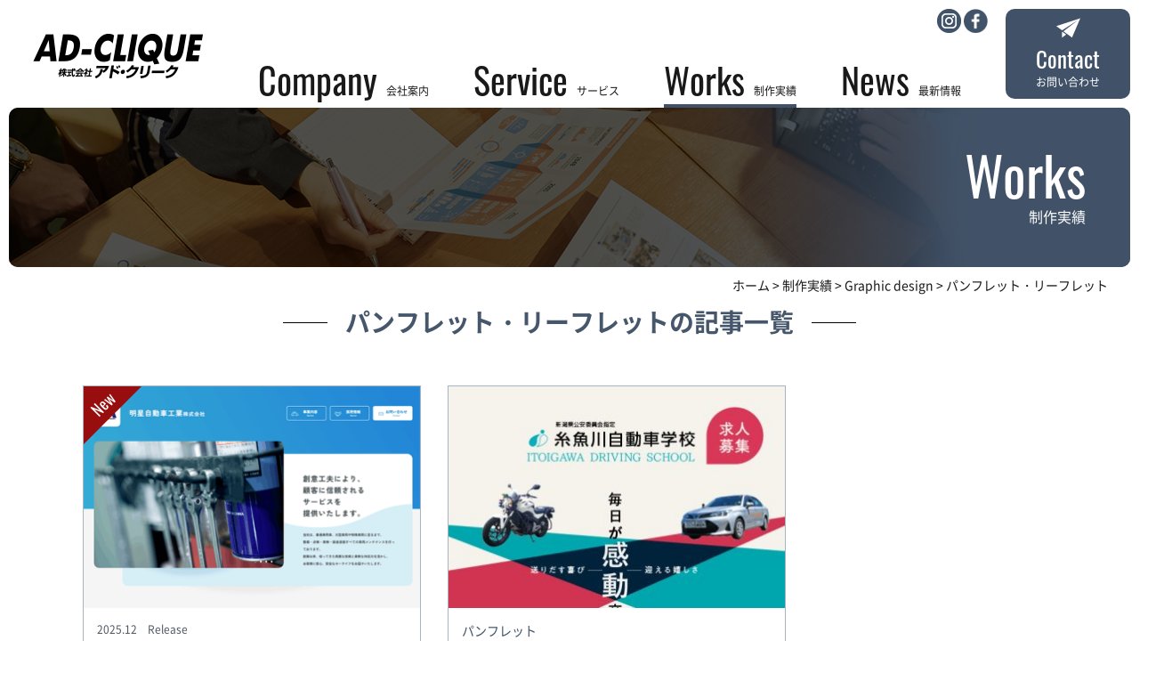

--- FILE ---
content_type: text/html; charset=UTF-8
request_url: https://adclique.com/works/pamphlets/
body_size: 13278
content:
<!DOCTYPE html><html lang="ja"><head><meta charset="UTF-8">  <script defer src="[data-uri]"></script> <meta http-equiv="X-UA-Compatible" content="IE=edge"><meta name="viewport" content="width=device-width, initial-scale=1.0"><meta name="description" content="<br /> <b>Notice</b>:  Undefined variable: cms_discription in <b>/home/adclique/www/cms_wp/wp-content/themes/wp_tmpl/header.php</b> on line <b>57</b><br /> "><meta name="keywords" content="<br /> <b>Notice</b>:  Undefined variable: cms_keywords in <b>/home/adclique/www/cms_wp/wp-content/themes/wp_tmpl/header.php</b> on line <b>58</b><br /> "><link rel="shortcut icon" href="" type="image/x-icon"><link rel="icon" type="image/png" href="" sizes="192x192"><meta property="og:title" content="パンフレット・リーフレット｜制作実績｜アド・クリーク-新潟上越・糸魚川の総合広告代理店"><meta property="og:site_name" content="アド・クリーク-新潟上越・糸魚川の総合広告代理店"><meta property="og:type" content="website"><meta property="og:locale" content="ja_JP"><meta property="og:description" content="<br /> <b>Notice</b>:  Undefined variable: cms_discription in <b>/home/adclique/www/cms_wp/wp-content/themes/wp_tmpl/header.php</b> on line <b>73</b><br /> "><meta property="og:url"
 content="https://adclique.com/works/pamphlets/"><meta property="og:image" content="https://adclique.com/shared/img/ogp_image.png"><link rel="stylesheet" href="/shared/css/style.css"><link rel="stylesheet" href="https://use.typekit.net/loi2nyf.css"><title> パンフレット・リーフレット｜制作実績｜アド・クリーク-新潟上越・糸魚川の総合広告代理店</title>  <script defer id="_bownow_ts" src="[data-uri]"></script> </head><body id="worksArchive"
 class=" works cms"> <noscript><iframe src="https://www.googletagmanager.com/ns.html?id=GTM-NRKR7ZV"
height="0" width="0" style="display:none;visibility:hidden"></iframe></noscript><div id="wrapper"><header class="l-header"><h1 class="l-header__siteTitle"> <a href="/"><img src="/shared/img/logo.png" width="207" height="71" alt="<br /> <b>Notice</b>:  Undefined variable: SITE_TITLE in <b>/home/adclique/www/shared/module/header.php</b> on line <b>3</b><br /> "
 class="l-header__logo"></a></h1><div class="hamburger hamburger--slider-r"><div class="hamburger-box"><div class="hamburger-inner"></div></div></div><nav class="l-header__navigation"><ul class="l-header__gnav"><li class="l-header__gnav__item"><a href="/company/" class="l-header__gnav__link"><span
 class="l-header__gnav__eng_text u-text_eng">Company</span>会社案内</a></li><li class="l-header__gnav__item l-header__gnav__active"><div class="accordion_icon sp_el"><span></span><span></span></div> <a href="/service/" class="l-header__gnav__link"><span
 class="l-header__gnav__eng_text u-text_eng">Service</span>サービス</a><div class="l-header__megamenu"><div class="l-header__megamenu_container"><div class="l-header__megamenu_box"> <a href="/service/web/" class="l-header__megamenu_photo"> <span class="l-header__megamenu__eng_text u-text_eng">Web</span> <img src="/img/mainvisual/pho_mainvisual_web.png" width="869" heigth="434" alt="WEB制作"> </a><ul class="l-header__megamenu_gnav"><li class="l-header__megamenu_gnav_item"> <a href="/service/web/homepage/">ホームページ制作</a></li><li class="l-header__megamenu_gnav_item"> <a href="/service/web/landingpage/">ランディングページ制作</a></li><li class="l-header__megamenu_gnav_item"> <a href="/service/web/internet_ad/">インターネット広告</a></li><li class="l-header__megamenu_gnav_item"> <a href="/service/web/support/">運用サポート</a></li></ul></div><div class="l-header__megamenu_box"> <a href="/service/movie/" class="l-header__megamenu_photo"> <span class="l-header__megamenu__eng_text u-text_eng">Movie</span> <img src="/img/mainvisual/pho_mainvisual_movie.png" width="869" heigth="434" alt="動画制作"> </a><ul class="l-header__megamenu_gnav"><li class="l-header__megamenu_gnav_item"> <a href="/service/movie/design/">動画制作</a></li><li class="l-header__megamenu_gnav_item"> <a href="/service/movie/drone/">ドローン</a></li><li class="l-header__megamenu_gnav_item"> <a href="/service/movie/vr">VR動画</a></li></ul></div><div class="l-header__megamenu_box"> <a href="/service/graphic/" class="l-header__megamenu_photo"> <span class="l-header__megamenu__eng_text u-text_eng">GraphicDesign</span> <img src="/img/mainvisual/pho_mainvisual_design.png" width="869" heigth="434"
 alt="グラフィックデザイン"> </a><ul class="l-header__megamenu_gnav"><li class="l-header__megamenu_gnav_item"> <a href="/service/graphic/shirt/">ジオポロシャツ</a></li><li class="l-header__megamenu_gnav_item"> <a href="/service/graphic/card/">名刺</a></li><li class="l-header__megamenu_gnav_item"> <a href="/service/graphic/shopping/">ショッピングガイド</a></li></ul></div><div class="l-header__megamenu_box"> <a href="/service/event/" class="l-header__megamenu_photo"> <span class="l-header__megamenu__eng_text u-text_eng">Event</span> <img src="/img/mainvisual/pho_mainvisual_event.png" width="869" heigth="434" alt="イベント"> </a></div></div></div></li><li class="l-header__gnav__item"><a href="/works" class="l-header__gnav__link"> <span class="l-header__gnav__eng_text u-text_eng">Works</span>制作実績 </a></li><li class="l-header__gnav__item"><a href="/news" class="l-header__gnav__link"> <span class="l-header__gnav__eng_text u-text_eng">News</span>最新情報 </a></li><li class="l-header__gnav__item l-header__gnav__item_contact"><a href="/inquiry/form.php"
 class="l-header__gnav__link"> <img src="/shared/img/ico/ico_header_contact.png" width="27" height="23" alt=""> <span class="l-header__gnav__eng_text u-text_eng">Contact</span>お問い合わせ</a></li></ul> <a href="https://www.instagram.com/ad_clique1982/" class="l-header__externalLink1" target="_blank"><img
 src="/shared/img/ico/ico_instagram.png" width="27" height="27" alt="instagram"></a> <a href="https://www.facebook.com/adclique/" class="l-header__externalLink2" target="_blank"><img
 src="/shared/img/ico/ico_facebook.png" width="27" height="27" alt="facebook"></a></nav></header><div class="l-headline"><div class="l-headline__container"><div class="title_box"><p class="eng_text u-text_eng">works</p><h1 id="pageTitle">制作実績</h1></div><div class="title_bg"><img src="/shared/img/pho_title_back.png"></div><div class="visual"> <img src="/shared/img/pho_title_works.png"></div></div><div class="c-pan"> <span property="itemListElement" typeof="ListItem"><a property="item" typeof="WebPage" href="https://adclique.com" class="home" ><span property="name">ホーム</span></a><meta property="position" content="1"></span> &gt; <span property="itemListElement" typeof="ListItem"><a property="item" typeof="WebPage" href="https://adclique.com/works/" class="archive post-works-archive" ><span property="name">制作実績</span></a><meta property="position" content="2"></span> &gt; <span property="itemListElement" typeof="ListItem"><a property="item" typeof="WebPage" href="https://adclique.com/works/design/" class="taxonomy works_cat" ><span property="name">Graphic design</span></a><meta property="position" content="3"></span> &gt; <span property="itemListElement" typeof="ListItem"><span property="name">パンフレット・リーフレット</span><meta property="position" content="4"></span></div></div><main><section class="p-cms l-container--md"><h2 class="c-title_border--c"><span>パンフレット・リーフレットの記事一覧</span></h2><ul class="c-work_list"><li class="c-work_list_item web design industry task corporate smartphone pamphlets manufacturing increased recruit-task" data-myorder="1"> <a href="https://adclique.com/works/web/corporate/568/"><p class="ico_new u-text_eng">New</p><div class="photo"> <img width="380" height="250" src="https://adclique.com/cms_wp/wp-content/uploads/2026/01/myojo-auto_pc-380x250.png" class="attachment-thumb380 size-thumb380" alt="" decoding="async" loading="lazy" /></div><div class="tl_box"><p class="c-work_list_date">2025.12　Release</p><p class="c-work_list_renewal">新規ホームページ作成</p><p class="c-work_list_tl">明星自動車工業株式会社様</p></div><div class="c-work_list_cat"><p class="txt_cat">Category</p><div class="cat_box"><p class="cat">コーポレートサイト</p><p class="cat">スマートフォン対応</p><p class="cat">パンフレット・リーフレット</p><p class="cat">製造業</p><p class="cat">認知度向上</p><p class="cat">採用</p></div></div> </a></li><li class="c-work_list_item design industry task pamphlets service-industry increased ability recruit-task" data-myorder="1"> <a href="https://adclique.com/works/design/pamphlets/378/"><div class="photo"> <img width="380" height="250" src="https://adclique.com/cms_wp/wp-content/uploads/2023/02/niigata-ids_pamphlet_3-380x250.jpg" class="attachment-thumb380 size-thumb380" alt="" decoding="async" loading="lazy" /></div><div class="tl_box"><p class="c-work_list_renewal">パンフレット</p><p class="c-work_list_tl">糸魚川自動車学校様</p></div><div class="c-work_list_cat"><p class="txt_cat">Category</p><div class="cat_box"><p class="cat">パンフレット・リーフレット</p><p class="cat">サービス業</p><p class="cat">認知度向上</p><p class="cat">集客力UP</p><p class="cat">採用</p></div></div> </a></li></ul></section></main><div class="l-footer__totop"><a href="#"><img src="/shared/img/to_top.png" alt=""></a></div><footer class="l-footer"><div class="l-footer_container l-container--md"><div class="l-footer_logo"><a href="/"><img src="/shared/img/footer_logo.png" width="207"
 height="71" alt="<br /> <b>Notice</b>:  Undefined variable: SITE_TITLE in <b>/home/adclique/www/shared/module/footer.php</b> on line <b>5</b><br /> "></a></div><div class="l-footer_navigation"><div class="l-footer_gnav_wrap"><ul class="l-footer_gnav"><li><a href="/news/"> 最新情報 </a></li><li><a href="/company/">会社案内</a><ul class="l-footer_gnav_local"><li><a href="/company/staff">スタッフ紹介</a></li></ul></li><li><a href="/works/"> 制作実績 </a></li></ul></div><div class="l-footer_gnav_wrap"><h3 class="l-footer_gnav_title"><a href="/service/">サービス</a></h3><ul class="l-footer_gnav l-footer_gnav_herf"><li><a href="/service/web/">WEB</a><ul class="l-footer_gnav_local"><li><a href="/service/web/homepage/">ホームページ制作</a></li><li><a href="/service/web/landingpage/">ランディングページ制作</a></li><li><a href="/service/web/internet_ad/">インターネット広告</a></li><li><a href="/service/web/support/">運用サポート</a></li></ul></li><li><a href="/service/movie/">MOVIE</a><ul class="l-footer_gnav_local"><li><a href="/service/movie/design/">動画制作</a></li><li><a href="/service/movie/drone/">ドローン</a></li><li><a href="/service/movie/vr/">VR動画</a></li></ul></li><li><a href="/service/graphic/">GRAPHIC DESIGN</a><ul class="l-footer_gnav_local"><li><a href="/service/graphic/shirt/">ジオポロシャツ</a></li><li><a href="/service/graphic/card/">名刺</a></li><li><a href="/service/graphic/shopping/">ショッピングガイド</a></li></ul></li><li><a href="/service/event/">EVENT</a></li></ul></div></div><div class="l-footer_linkbox"> <a href="https://www.instagram.com/ad_clique1982/" target="_blank" class="btn"><img
 src="/shared/img/btn_adclique_instagram.png" width="288" height="77"
 alt="アド・クリークのFacebookページ"></a> <a href="https://www.facebook.com/adclique/" target="_blank" class="btn"><img
 src="/shared/img/btn_adclique_facebook.png" width="288" height="77"
 alt="アド・クリークのFacebookページ"></a> <a href="/inquiry/form.php" class="l-footer_linkbox_contact"> <img src="/shared/img/ico/ico_footer_contact.png" width="27" height="23" alt=""><p class="txt"> お問い合わせ <span class="eng_text u-text_eng">Contact</span></p> </a></div></div><div class="l-footer_bottom"> <a href="/privacy/" class="link_policy">個人情報保護方針</a><p class="copyright"><small>&copy; 2021 AD-CLIQUE Co.,Ltd.</small></p></div></footer></div> <script src="/shared/js/jquery.js"></script> <script defer src="/shared/js/common.js"></script> <script defer src="/shared/js/jquery.mixitup.js"></script> <script defer src="[data-uri]"></script> </body></html>

--- FILE ---
content_type: application/javascript
request_url: https://adclique.com/shared/js/common.js
body_size: 5641
content:
/*
COMMON.JS
-
- page top animation
- current page highlight
- external link
- PDF target brank
- hamburger
*/
'use strict';

const ua = navigator.userAgent;
const is_mobile = ua.indexOf('iPhone') > -1 || (ua.indexOf('Android') > -1 && ua.indexOf('Mobile') > -1);
const is_tablet = !is_mobile && (ua.indexOf('iPad') > -1 || (ua.indexOf('Macintosh') > -1 && 'ontouchend' in document) || ua.indexOf('Android') > -1);

$(function ()
{
	//page top animation
	const $totop_btn = $('.l-footer__totop');
	const $header_elm = $('.l-header');
	$totop_btn.hide();
	$(window).on('load scroll', function ()
	{
		if ($(this).scrollTop() > 100)
		{
			$totop_btn.fadeIn('slow');
			$header_elm.addClass('is-sticky');
		} else
		{
			$totop_btn.fadeOut('slow');
			$header_elm.removeClass('is-sticky');
		}
	});
	$(document).on('click', '.l-footer__totop', function ()
	{
		$('body,html').animate({ scrollTop: 0 }, 800);
		return false;
	});

	// current page highlight
	const $cr_navi = $('.l-header__gnav a');
	$cr_navi.each(function ()
	{
		const this_href = $(this).attr('href');
		const abs_path = $(this).attr('href', this_href).get(0).href;
		if (abs_path === location.href)
		{
			$(this).addClass('is-current');
		}
		if (location.href.indexOf(abs_path) != -1)
		{
			$(this).addClass('is-current');
		}
	});

	var bnr = $(".p-home__bnr");
	bnr.hide();
	$(window).scroll(function ()
	{
		if ($(this).scrollTop() > 650)
		{
			bnr.fadeIn();
		} else
		{
			bnr.fadeOut();
		}
	});
	$('.p-home__mainvisual a[href^="#"]').click(function ()
	{
		var speed = 500;
		var href = $(this).attr("href");
		var target = $(href == "#" || href == "" ? 'html' : href);
		var position = target.offset().top;
		$("html, body").animate({
			scrollTop: position
		}, speed, "swing");
		return false;
	});

	//external link
	$('a[href^="https://"],a[href^="https://"]').each(function ()
	{
		const this_href = $(this).attr('href');
		const ignoreurl_reg = /(adclique.com)/; //除外したいドメイン
		if (this_href !== undefined)
		{
			if (!this_href.match(ignoreurl_reg))
			{
				$(this).addClass('externalLink').attr('target', '_blank');
			}
		}
	});

	$('.c-link_reparation').click(function ()
	{
		$(this).find("a");
		return false;
	});

	$('.high_num .number').hover(
		function ()
		{
			$(this).parents('.p-home__adclique_container_item').addClass('is-hover');
		}, function ()
	{
		$(this).parents('.p-home__adclique_container_item').removeClass('is-hover');
	}
	);

	$('.l-header__gnav__active').hover(function ()
	{
		$(this).find('.l-header__megamenu').stop().fadeIn();
	}, function ()
	{
		$(this).find('.l-header__megamenu').stop().fadeOut();

	});

	//制作実績件数表示
	const postnum = $('.post_num span');
	postnum.text($('.c-work_list li').length);
	$(".fil_all").click(function ()
	{
		postnum.text($('.c-work_list li').length);
	});
	$(".filter_btn.web").click(function ()
	{
		postnum.text($('.c-work_list .web').length);
	});
	$(".filter_btn.movie").click(function ()
	{
		postnum.text($('.c-work_list .movie').length);
	});
	$(".filter_btn.design").click(function ()
	{
		postnum.text($('.c-work_list .design').length);
	});
	$(".filter_btn.event").click(function ()
	{
		postnum.text($('.c-work_list .event').length);
	});
	$(".filter_btn.industry").click(function ()
	{
		postnum.text($('.c-work_list .industry').length);
	});
	$(".filter_btn.task").click(function ()
	{
		postnum.text($('.c-work_list .task').length);
	});

	//tab
	$('.p-cms_controller li').on('click', function ()
	{
		const show_box = $(this).find('a').attr('href');
		$('.p-cms_controller .is-show').removeClass('is-show');
		$('.p-cms_controller .is-show').fadeOut(200);
		$('.p-cms_tab_content').fadeOut(200);
		$(this).addClass('is-show');
		$(this).delay(200).fadeIn("slow");
		$(show_box).delay(200).fadeIn("slow");
		return false;
	});

	//PDF target brank
	$('a[href$=".pdf"],a[href$=".asx"]').each(function ()
	{
		$(this).attr('target', '_blank');
	});

	//hamburger
	$(document).on('click', '.l-header .hamburger,.l-header nav a', function ()
	{
		// $('body').toggleClass('modal_mode');
		$('.l-header').toggleClass('is-active');
		$('.l-header .hamburger').toggleClass('is-active');
		$('.l-header__navigation').toggleClass('is-open');
		if ($(this).hasClass('hamburger'))
		{
			return false;
		}
	});

	if (is_mobile)
	{
		//スマホで閲覧した時は電話番号にリンク追加
		$('.telNumber').each(function ()
		{
			const tel_text = $(this).text();
			if (!tel_text.match(/^[\d\-]+$/))
			{
				console.error(
					tel_text,
					' : telNumberの中に半角数字とハイフン以外の文字が入っています。'
				);
				return false;
			}
			const tel_joined_number = tel_text.match(/\d/g).join('');
			$(this).wrapInner('<a href="tel:' + tel_joined_number + '"></a>');
		});

		$(document).on('click', '.accordion_icon', function ()
		{
			$(this).toggleClass('is-active');
			$(this).parent('li').toggleClass('is-active');

			var p = $('.l-header__gnav__item').hasClass('is-active');

			if (p)
			{

				$('.is-active .l-header__megamenu').fadeIn();
				$(this).parent('li').removeClass('is-none_active');

			} else
			{

				$('.is-active .l-header__megamenu').fadeOut();
				$(this).parent('li').addClass('is-none_active');

			}
		});

		$('.column-first .txt_back').insertAfter('.column-first .txt_box');
		$('.column-second .txt_back').insertAfter('.column-second .txt_box');

		$('.p-support__price_flow_list_li .fukidashi.point_01').insertAfter('.p-support__price_flow_list_li .pointlist_01');
		$('.p-support__price_flow_list_li .fukidashi.point_02').insertAfter('.p-support__price_flow_list_li .pointlist_02');
	}
	if (is_tablet)
	{
		$('head meta[name="viewport"]').attr("content", "width=1300");
	}
});